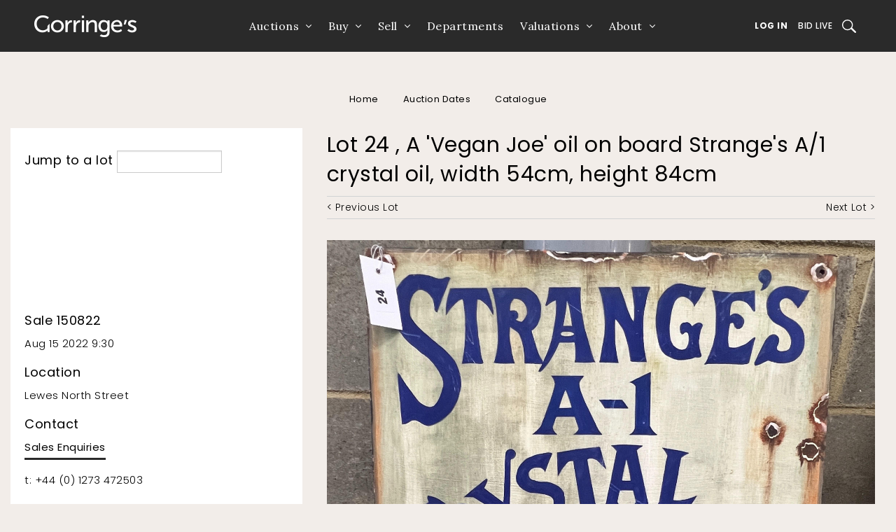

--- FILE ---
content_type: text/html
request_url: https://auction.gorringes.co.uk/auction-lot-detail/A-'Vegan-Joe'-oil-on-board-Strange's-A/1-crystal-oil,-width-&salelot=150822++++24+&refno=90051776
body_size: 8259
content:

<!DOCTYPE html>
<html>
<head>

	 <!-- Google Tag Manager -->
	<script>(function(w,d,s,l,i){w[l]=w[l]||[];w[l].push({'gtm.start':
	new Date().getTime(),event:'gtm.js'});var f=d.getElementsByTagName(s)[0],
	j=d.createElement(s),dl=l!='dataLayer'?'&l='+l:'';j.async=true;j.src=
	'https://www.googletagmanager.com/gtm.js?id='+i+dl;f.parentNode.insertBefore(j,f);
	})(window,document,'script','dataLayer','GTM-5JNBJD4');</script>
	

	<title>A 'Vegan Joe' oil on board Strange's A/1 crystal oil, width 54cm, height 84cm Sale 150822  - Lot    24  -  - Gorringe's</title>
	<meta charset="UTF-8" />
	<meta name="viewport" content="width=device-width, initial-scale=1.0">
	<link rel="shortcut icon" href="/img/favicon.ico" type="image/x-icon" />
	<link rel='stylesheet' href='https://auction.gorringes.co.uk/css/rfc.css' type='text/css' media='screen' />



	 <link href='https://fonts.googleapis.com/css?family=Droid+Sans:400,700' rel='stylesheet' type='text/css'>

	 <link rel="stylesheet" href="https://maxcdn.bootstrapcdn.com/font-awesome/4.4.0/css/font-awesome.min.css">
	<link href='https://fonts.googleapis.com/css?family=Montserrat:400,700' rel='stylesheet' type='text/css'>
     <!-- to be replaced - alternative font -->
     <link rel='stylesheet' href='/css/fonts.min.css' type='text/css' media='screen' />
    <link rel='stylesheet' href='/css/slick.css' type='text/css' media='screen' />

	 <link href='https://fonts.googleapis.com/css?family=Droid+Sans:400,700' rel='stylesheet' type='text/css'>
	 <link rel="stylesheet" href="https://fonts.googleapis.com/css2?family=Lora:ital,wght@0,400;0,500;0,600;0,700;1,400;1,500;1,600;1,700&amp;family=Poppins:ital,wght@0,100;0,300;0,400;0,500;0,600;0,700;1,100;1,300;1,400;1,500;1,600;1,700&amp;display=swap">


	</head>


	 <script type="text/javascript" language="javascript">
      var verifyCallback = function(response) {
        alert(response);
      };

      var token;
      var onloadCallback = function() {
        // Renders the HTML element with id 'example1' as a reCAPTCHA widget.
        // The id of the reCAPTCHA widget is assigned to 'widgetId1'.
        token = grecaptcha.render('captcha_elem', {
          'sitekey' : '6LeelXcUAAAAAA7Xu6QnBQx6DZhkJ6Mml2tIxXMx',
          'theme' : 'light',

        });
      };

	  function validate() {

		var tokenResponse = grecaptcha.getResponse(token);
		if (tokenResponse.length <= 1) {
		   document.getElementById("ErrCatcha").innerHTML = "Please check off the reCaptcha box";

			//alert("Please check off the reCaptcha box");
			return false;
		}
		else{
		   document.getElementById("ErrCatcha").innerHTML = "";
		   document.getElementById("g_recaptcha_token").value = tokenResponse;
		   return true;
		}
	  }
    </script>
	</head>
	
	<body>
	
    <!-- Header section -->
    <!---------------------NEW HEADER IMPLEMENTATION------------------------->
    <div class="contain-to-grid ">
  	<section class="top-bar-section__navigation">
      	<div class="top-bar-section__logo">
        	<a href="https://www.gorringes.co.uk">
          		<img src="https://www.gorringes.co.uk/sites/all/themes/gorringes/img/header-logo.svg" alt="Logo">
        	</a>
      	</div>
      	<ul id="main-menu" class="main-nav row">

   	

   <li class="leaf has-dropdown " id="" style="">
      <a href="# ">Auctions</a>
     <!--  <ul class="dropdown">
         <li class="title back">
            <h5><a>Back</a></h5>
         </li>
         <li class="first leaf " id="" style=""><a href="/asp/schedule.asp">Calendar</a></li>
         <li class="leaf " id="" style=""><a href="<=mainsite_url%>/search/past">Results</a></li>
         <li class="last leaf " id="" style=""><a href="<=mainsite_url%>/search/lots">Catalogue Search</a></li>
      </ul> -->
      <ul class="dropdown">
                    <li class="title back">
                        <h5><a>Back</a></h5>
                    </li>
                    <li class="first leaf " id="" style=""><a href="https://www.gorringes.co.uk/calendar">Calendar</a></li>
                    <!-- <li class="leaf " id="" style=""><a href="<=s_main_site_url%>/winter-fine-sale">Winter Fine Sale</a></li> -->
                    <li class="leaf " id="" style=""><a href="https://www.gorringes.co.uk/results">Results</a></li>
                    <li class="last leaf " id="" style=""><a href="https://www.gorringes.co.uk/search/upcominglots">Catalogue Search</a></li>
                     <li class="last leaf " id="" style=""><a href="https://www.gorringes.co.uk/collections">Collections</a></li>
                     <li class="last leaf " id="" style=""><a href="https://www.gorringes.co.uk/payments">Payments</a></li>
        </ul>
   </li>
   <li class="leaf has-dropdown " id="" style="">
      <a href="# ">Buy</a>
      <!-- <ul class="dropdown">
         <li class="title back">
            <h5><a>Back</a></h5>
         </li>
         <li class="first leaf " id="" style=""><a href="https://test-gorringes2.pantheonsite.io/buying-gorringes">How to Buy</a></li>
         <li class="leaf " id="" style=""><a href="http://staging.gorringes.rfcsystems.com/register">Place a Pre-Sale Bid</a></li>
         <li class="leaf " id="" style=""><a href="https://test-gorringes2.pantheonsite.io/watch-or-bid-live">Watch or Bid Live</a></li>
         <li class="leaf " id="" style=""><a href="https://protect-us.mimecast.com/s/KpwICv2Yz8h7NDMTP9NiG?domain=test-gorringes2.pantheonsite.io">Shipping</a></li>
         <li class="last leaf " id="" style=""><a href="https://protect-us.mimecast.com/s/aoRbCwpEAKuG8DYTzIqdZ?domain=test-gorringes2.pantheonsite.io">Auction Glossary</a></li>
      </ul> -->
      <ul class="dropdown">
                    <li class="title back">
                        <h5><a>Back</a></h5>
                    </li>
                    <li class="first leaf " id="" style=""><a href="https://www.gorringes.co.uk/buy">Buy</a></li>
                    <li class="leaf " id="" style=""><a href="/register">Pre-Sale Bid</a></li>
                    <li class="last leaf " id="" style=""><a href="https://bid.gorringes.co.uk/auctions">Bid Live</a></li>
       </ul>
   </li>
   <li class="leaf has-dropdown " id="" style="">
      <a href="# ">Sell</a>
      <ul class="dropdown">
          <li class="title back">
             <h5><a>Back</a></h5>
          </li>
          <li class="first leaf " id="" style=""><a href="https://www.gorringes.co.uk/sell">How to Sell</a></li>
          <li class="last leaf " id="" style=""><a href="https://www.gorringes.co.uk/request-an-estimate">Estimate Request</a></li>
      </ul>
   </li>
   <li class="leaf"><a href="https://www.gorringes.co.uk/departments">Departments</a></li>
   <li class="leaf has-dropdown " id="" style="">
      <a href="# ">Valuations</a>
      <!-- <ul class="dropdown">
         <li class="title back">
            <h5><a>Back</a></h5>
         </li>
         <li class="first leaf " id="" style=""><a href="https://protect-us.mimecast.com/s/t6jdCBB82Pu76gETAI3rX?domain=test-gorringes2.pantheonsite.io">Valuations for Sale</a></li>
         <li class="leaf " id="" style=""><a href="https://protect-us.mimecast.com/s/gNlkCDkY2QS5vRgTmQzEL?domain=test-gorringes2.pantheonsite.io">Valuations For Insurance</a></li>
         <li class="last leaf " id="" style=""><a href="https://protect-us.mimecast.com/s/7SJuCERZ20I39QRuYxqLs?domain=test-gorringes2.pantheonsite.io">Valuations for Probate</a></li>
      </ul> -->
      <ul class="dropdown">
                    <li class="title back">
                        <h5><a>Back</a></h5>
                    </li>
                    <li class="first leaf " id="" style=""><a href="https://www.gorringes.co.uk/valuations">Valuations for Sale</a></li>
                    <li class="leaf " id="" style=""><a href="https://www.gorringes.co.uk/insurance">Valuations For Insurance</a></li>
                    <li class="leaf " id="" style=""><a href="https://www.gorringes.co.uk/probate">Valuations for Probate</a></li>
                    <!-- <li class="last leaf " id="" style=""><a href="<=s_main_site_url%>/fine-art-valuation-days">Fine Art Valuation Days</a></li> -->
        </ul>
   </li>
   <li class="last leaf has-dropdown " id="" style="">
      <a href="# ">About</a>
      <!-- <ul class="dropdown">
         <li class="title back">
            <h5><a>Back</a></h5>
         </li>
         <li class="first leaf " id="" style=""><a href="https://protect-us.mimecast.com/s/fOJICG6Y2Mh1YVjFRLgtO?domain=test-gorringes2.pantheonsite.io">Our Team</a></li>
         <li class="leaf " id="" style=""><a href="https://protect-us.mimecast.com/s/qzopCJ6Y2Nhqr70s09pA4?domain=test-gorringes2.pantheonsite.io">Our Story</a></li>
         <li class="leaf"><a href="https://protect-us.mimecast.com/s/JaguCKrY2LT2Ej3c5hTsC?domain=test-gorringes2.pantheonsite.io">News</a></li>
         <li class="leaf " id="" style=""><a href="https://protect-us.mimecast.com/s/wITmCL9Y2vSRjJEUvOcu2?domain=gorringes.co.uk">FAQs</a></li>
         <li class="leaf " id="" style=""><a href="https://protect-us.mimecast.com/s/3eoeCM8E2JuqOQEsxl1ON?domain=gorringes.co.uk">Artist Guides</a></li>
         <li class="last leaf " id="" style=""><a href="https://protect-us.mimecast.com/s/3a_JCNkE2YS0l2vTGaIK5?domain=test-gorringes2.pantheonsite.io">Contact</a></li>
      </ul> -->
      <ul class="dropdown">
                    <li class="title back">
                        <h5><a>Back</a></h5>
                    </li>
                    <li class="first leaf " id="" style=""><a href="https://www.gorringes.co.uk/about/our-team">Our Team</a></li>
                    <li class="leaf " id="" style=""><a href="https://www.gorringes.co.uk/about/our-story">Our Story</a></li>
                    <li class="leaf"><a href="https://www.gorringes.co.uk/news">News</a></li>
                    <li class="leaf " id="" style=""><a href="https://www.gorringes.co.uk/auction-glossary">Auction Glossary</a></li>
                    <li class="last leaf " id="" style=""><a href="https://www.gorringes.co.uk/contact">Contact</a></li>
                </ul>
   </li>
   	
    <li class="leaf mobile-only"><a href="/sign-in">Log In</a></li>
    
    <li class="leaf mobile-only"><a href="https://bid.gorringes.co.uk/auctions">Bid Live</a></li>
	<li class="leaf mobile-only"><a href="https://www.gorringes.co.uk/payments">Payments</a></li>
	<li class="last leaf mobile-only"><a href="https://www.gorringes.co.uk/">Collections</a></li>
</ul>
      	

    <div class="top-bar-section__right-links">
    	
	        <a class="button-underline rfc-out" href="/sign-in">Log In</a>
	    
        
        <a class="button-underline tablet-up" href="https://bid.gorringes.co.uk/auctions">Bid Live</a>
        <a class="button-underline desktop-up" href="https://www.gorringes.co.uk/payments">Payments</a>
        <a class="button-underline desktop-up links-end" href="https://www.gorringes.co.uk/collections">Collections</a>
        <a href="https://www.gorringes.co.uk/watch-or-bid-live" class="open-search search-icon"><span class="sr-only">Search</span></a>
        <div class="mobile-menu-icon" id="mobile-menu-toggle"><span></span></div>
	</div>

    </section>
    <nav class="top-bar-custom" data-topbar  data-options="">
      	<!-- <section class="secondary-header">
	        <ul class="secondary-nav row">
	          	<li class="left-col large-1 medium-3 small-3 columns social-icons">
	            	<a href="https://twitter.com/Gorringes" title="Follow Gorringes on Twitter" target="_blank"><i class="fa fa-twitter"></i></a>
	            	<a href="https://www.facebook.com/pages/Gorringes/138994809506064" title="Find Gorringes on Facebook" target="_blank"><i class="fa fa-facebook"></i></a>
	            	<a href="<=s_http_root%>/register" title="Sign up for email updates"><i class="fa fa-envelope"></i></a>
	            	<a href="<=s_main_site_url%>/contact" title="Phone Gorringes" class="phone-link"><i class="fa fa-phone"></i></a>
	          	</li>
	          	<li class="right-col large-11 medium-9 small-9 columns">
		            <ul class="quick-access-nav">
						<li class="first leaf nav-heading desktop-only"><span class="nolink">Welcome to Gorringe&#039;s</span></li>
						<li class="leaf nav-divider desktop-only"><a href="https://protect-us.mimecast.com/s/N4dPCR6M0PhvmA7TxuRMu?domain=gorringes.co.uk">Watch or Bid Live</a></li>
						<li class="leaf rfc-in nav-heading desktop-only"><span class="nolink">My Gorringe&#039;s</span></li>
						<li class="leaf login rfc-out"><a href="https://protect-us.mimecast.com/s/xhqSCVO5k7sxwDOHBtJdR?domain=auction.gorringes.co.uk">My Gorringe&#039;s Login</a></li>
						<li class="leaf online-payment rfc-in desktop-only nav-divider"><a href="https://protect-us.mimecast.com/s/trwCCW6wlQh59AlTYYaki?domain=auction.gorringes.co.uk">Payments</a></li>
						<li class="leaf update-account rfc-in desktop-only nav-divider"><a href="https://protect-us.mimecast.com/s/ozrJCXD70rIX5xpCPBT6T?domain=auction.gorringes.co.uk">Your details</a></li>
						<li class="leaf online-payment rfc-in desktop-only nav-divider"><a href="https://protect-us.mimecast.com/s/hgLwCYEQnyCL1zGtLBiqO?domain=auction.gorringes.co.uk">Pre-Sale Bids</a></li>
						<li class="last leaf logout rfc-in"><a href="https://protect-us.mimecast.com/s/G-PXCZ6wozh543OTqqqxA?domain=auction.gorringes.co.uk">Log out</a></li>
		              	<li class="mobile-menu-btn mobile-only">
		                	<span>
		                  		<i class="fa fa-bars"></i>
		                	</span>
		              	</li>
		            </ul>
		            <ul class="quick-access-nav">
                        <li class="first leaf nav-heading desktop-only"><span class="nolink">Welcome to Gorringe&#039;s</span></li>
                        <li class="leaf nav-divider desktop-only"><a href="https://www.gorringes.co.uk/watch-or-bid-live">Watch or Bid Live</a></li>
                        <li class="leaf rfc-in nav-heading desktop-only"><span class="nolink">My Gorringe&#039;s</span></li>
                        <li class="leaf login rfc-out"><a href="/sign-in">My Gorringe&#039;s Login</a></li>
                        <li class="leaf online-payment rfc-in desktop-only nav-divider"><a href="/online-payments">Payments</a></li>
                        <li class="leaf update-account rfc-in desktop-only nav-divider"><a href="/asp/registration_update.asp">Your details</a></li>
                        <li class="leaf online-payment rfc-in desktop-only nav-divider"><a href="/asp/cataloguesearch.asp">Pre-Sale Bids</a></li>
                        <li class="last leaf logout rfc-in"><a href="/sign-out">Log out</a></li>
                        <li class="mobile-menu-btn mobile-only">
                            <span>
                  <i class="fa fa-bars"></i>
                </span>
                        </li>
                    </ul>
	          	</li>
	        </ul>
      	</section> -->
    </nav>
</div>


<!---------------------NEW HEADER IMPLEMENTATION------------------------->

    <!-- End header section -->
    <div class="search-popup">
    <form class="search desktop-only header-lots-search-form" action="https://www.gorringes.co.uk/departments/carpets-rugs-textiles" method="post" id="search-block-form" accept-charset="UTF-8">
        <div>
            <div class="container-inline">
                <h2 class="element-invisible">Search form</h2>
                <div class="search-popup-title">Search through Upcoming and Past Lots</div>
                <div class="search-popup-wrapper">
                    <div class="form-item form-type-textfield form-item-search-block-form">
                        <label class="element-invisible" for="edit-search-block-form--2">Search </label>
                        <input title="Enter the terms you wish to search for." class="apachesolr-autocomplete small-8 columns form-text" data-apachesolr-autocomplete-id="search-block-form" placeholder="Search" type="text" id="edit-search-block-form--2" name="search_block_form" value="" size="15" maxlength="128" />
                    </div>
                    <div class="form-item form-type-item">
                        <button type="submit" class="search-btn"><i class="search-popup-icon"></i><span class="sr-only">Submit Search</span></button>
                    </div>
                </div>
                <input type="hidden" name="form_build_id" value="form-44zbdgtTCZywGR1DPVXOe8DmwakCwbl_hwVd-QeUjCs" />
                <input type="hidden" name="form_token" value="_DJ6O484rd2otHxtMu2s3P4dceqmNqz5yw13W4_6hls" />
                <input type="hidden" name="form_id" value="search_block_form" />
            </div>
        </div>
    </form>
    <span class="search-popup-close"></span>
</div>
			
		<!-- main -->
		<div class="wrapper main" role="main"><div class="row">

	<ul class="breadcrumbs">
		<li><a href="https://www.gorringes.co.uk">Home</a></li>
		<li> <a href="https://www.gorringes.co.uk/search/calendar">Auction Dates</a> </li>
		<li><a href="/asp/searchresults.asp?st=D&sale_no=150822&ps=20&pg=2#90051776">Catalogue</a> </li>

	</ul>

	<div class="main xlarge-8 columns right">
		<div class="content-main">
			<div class="secondary-content lot-container">
				<div class="lot-header regular">
					<h2> Lot    24 , A 'Vegan Joe' oil on board Strange's A/1 crystal oil, width 54cm, height 84cm</h2>
					<div class="lot-detail">
						<div class="lot-controls">

					
									<a class="lot-ctrl-btn prev" href="https://auction.gorringes.co.uk/asp/fullcatalogue.asp?salelot=150822++++23+&amp;refno=90050841" class="navigation_buttons">&lt; Previous Lot</a>
					
									<a class="lot-ctrl-btn next" href="https://auction.gorringes.co.uk/asp/fullcatalogue.asp?salelot=150822++++25+&amp;refno=90052196" class="navigation_buttons">Next Lot &gt;</a>
					

						</div>
					</div>
				<div class="lot_detail_image">
<div class="lot-detail"><a class="zoomme" href="/full/776/90051776_CATALOG_01.JPG"><img alt="A 'Vegan Joe' oil on board Strange's A/1 crystal oil, width 54cm, height 84cm" title="A 'Vegan Joe' oil on board Strange's A/1 crystal oil, width 54cm, height 84cm" src="https://auction.gorringes.co.uk\full\776\90051776_CATALOG_01.JPG" border="1"></a></div></div><br><div class="lot-carousel-menu"><div class="img-carousel-nav"><div class="image-slide"><a href="/asp/fullcatalogue.asp?salelot=150822++++24+&refno=90051776&image=1"><img class="fullcat" style="margin-top:10px;" src="/Med/776/90051776_CATALOG_01.JPG" border="1" /></a></div></div>
	</div>
	<div class="cta" style="margin-top:10px;">


	</div>
					<p><b>A 'Vegan Joe' oil on board Strange's A/1 crystal oil, width 54cm, height 84cm</b> <br />£80-120<br /><br /><b>Unsold</b></p>

			<div class="lot-detail">




	<br>

				<div class="backto">
				<a class="txt-link" href="/asp/searchresults.asp?st=D&sale_no=150822 &ps=20&pg=2#90051776" >
					<i class="fa fa-angle-left"></i>
					Return to Catalogue
				</a>
				</div>




				</div>
			</div>
		</div>
	</div>
</div>
	

	<aside role="complementary" class="xlarge-4 columns sidebar-second sidebar left grey extended">
		<div class="row">
			<div class="widget widget-block xlarge large-6 medium-6 small-12 columns">
				<div class="widget-container">
					<form class="filter" name="jumptolot" action="/asp/fullcatalogue.asp" method="Get">
						<label>
							<h6 class="small">Jump to a lot</h6>
							<input type="search" name="lot_no" class="regular-input small" />
							<input type="hidden" name="sale_no" class="regular-input small" value="150822 " />

						</label>
					</form>
					
				</div>
			</div>

			<div class="widget widget-block contact desktop-spacer xlarge large-6 medium-6 small-12 columns">
				<div class="widget-container">
					<ul class="quick-links">
						<li>
                            <h6>Sale 150822 <br>
							</h6>
							<p>Aug 15 2022 9:30</p>
						</li>
						<li>
							<h6>Location</h6>
							<p>Lewes North Street              </p>
						</li>
						<li>
							<h6>Contact</h6>
							<p>
								<a href="mailto:salesenquiries@gorringes.co.uk" class="txt-link">Sales Enquiries</a>
							</p>
							<p>
								<a href="tel:+4401273472503">t: +44 (0) 1273 472503</a>
							</p>
						</li>
					</ul>
				</div>
			</div>
		</div>
	</aside>


		</div>
	</div>
<!-- Footer -->
	<div class="wrapper footer grey">
    <div class="flex footer-wrapper">
<div class="widget widget-block xlarge-12 large-12 medium-12 small-12 columns block block-menu block-menu-menu-auctions">
<div class="widget-container">
        <h3 class="block-title">Auctions</h3>

     <!--  <ul class="menu"><li class="first leaf"><a href="https://protect-us.mimecast.com/s/3WHsCmZ2nYcjJmEuwpfXS?domain=test-gorringes2.pantheonsite.io">Calendar</a></li>
<li class="leaf"><a href="https://protect-us.mimecast.com/s/5CbUC2kgo7SplNnuzpl_N?domain=test-gorringes2.pantheonsite.io">Record Sales</a></li>
<li class="leaf"><a href="https://protect-us.mimecast.com/s/qI5YCADQ2MIN6v7HyGRrw?domain=test-gorringes2.pantheonsite.io">Departments</a></li>
<li class="leaf"><a href="https://protect-us.mimecast.com/s/-gR6CrkEvmS8V5Ls5ha_F?domain=test-gorringes2.pantheonsite.io">Bid Live</a></li>
<li class="last leaf active-trail"><a href="/" class="active-trail active">Log In</a></li>
</ul> -->
<ul class="menu">
                    <li class="first leaf"><a href="https://www.gorringes.co.uk/calendar">Calendar</a></li>
                    <li class="leaf"><a href="https://www.gorringes.co.uk/results">Results</a></li>
                    <li class="leaf"><a href="https://auction.gorringes.co.uk/sign-in">Log In</a></li>
                    <li class="leaf"><a href="https://bid.gorringes.co.uk/auctions">Bid Live</a></li>
                    <li class="last leaf active-trail"><a href="https://www.gorringes.co.uk/payments" class="active-trail">Payments</a></li>
                    <li class="last leaf active-trail"><a href="https://www.gorringes.co.uk/collections" class="active-trail">Collections</a></li>
                    
</ul>
</div></div>
<div class="widget widget-block xlarge-12 large-12 medium-12 small-12 columns block block-menu block-menu-menu-information">
<div class="widget-container">
        <h3 class="block-title">Information</h3>

     <!--  <ul class="menu"><li class="first leaf"><a href="https://protect-us.mimecast.com/s/GO2_CxkVB2S1M2rFm0FB0?domain=test-gorringes2.pantheonsite.io">How to sell</a></li>
<li class="leaf"><a href="https://protect-us.mimecast.com/s/92iQCpYRqkunMjXH9Q4OM?domain=test-gorringes2.pantheonsite.io">How to Buy</a></li>
<li class="leaf"><a href="https://protect-us.mimecast.com/s/t6jdCBB82Pu76gETAI3rX?domain=test-gorringes2.pantheonsite.io">Valuations</a></li>
<li class="leaf"><a href="https://protect-us.mimecast.com/s/GO2_CxkVB2S1M2rFm0FB0?domain=test-gorringes2.pantheonsite.io">Estimate Request</a></li>
<li class="last leaf"><a href="https://protect-us.mimecast.com/s/3a_JCNkE2YS0l2vTGaIK5?domain=test-gorringes2.pantheonsite.io">Contact</a></li>
</ul> -->
 <ul class="menu">
                    <li class="first leaf"><a href="https://www.gorringes.co.uk/buy">Buy</a></li>
                    <li class="leaf"><a href="https://www.gorringes.co.uk/sell">Sell</a></li>
                    <li class="leaf"><a href="https://www.gorringes.co.uk/departments">Departments</a></li>
                    <li class="leaf"><a href="https://www.gorringes.co.uk/valuations">Valuations</a></li>
                    <li class="leaf"><a href="https://www.gorringes.co.uk/news">News</a></li>
                    <li class="last leaf"><a href="https://www.gorringes.co.uk/contact">Contact</a></li>
 </ul>
</div></div>
<div class="widget widget-block xlarge-12 large-12 medium-12 small-12 columns block block-block block-block-10">
<div class="widget-container">

      <div class="social-icons">
<span class="social-icons-item instagram"><a href="https://www.instagram.com/gorringesauctioneers/?hl=en" target="_blank">&nbsp;</a></span><br />
<span class="social-icons-item facebook"><a href="https://www.facebook.com/pages/Gorringes/138994809506064" target="_blank">&nbsp;</a></span><br />
<span class="social-icons-item twitter"><a href="https://twitter.com/Gorringes" target="_blank">&nbsp;</a></span>
<span class="social-icons-item youtube" title="Watch Gorringe's videos on YouTube"><a href="https://www.youtube.com/c/GorringesTV" target="_blank">&nbsp;</a></span>
</div>

</div></div>
<div class="widget widget-block xlarge-12 large-12 medium-12 small-12 columns block block-block block-block-8">
<div class="widget-container">
<p><span class="footer-title">Gorringe's</span><br>15 North Street, Lewes, East Sussex BN7 2PE<br>01273 472503<br><br>Grosvenor House, Grosvenor Park<br>Tunbridge Wells, Kent TN1 2BF<br>01892 556860</p>
<p>&nbsp;</p>
<p>General:&nbsp;<a href="mailto:clientservices@gorringes.co.uk" target="_blank">clientservices@gorringes.co.uk</a></p>
<p>Buying:&nbsp;<a href="mailto:salesenquiries@gorringes.co.uk" target="_blank">salesenquiries@gorringes.co.uk</a></p>
<p>Valuations:&nbsp;<a href="mailto:valuations@gorringes.co.uk" target="_blank">valuations@gorringes.co.uk</a></p>
</div>
</div>
<div class="widget widget-block xlarge-12 large-12 medium-12 small-12 columns block block-block block-block-9">
<div class="widget-container">

     <!--  <p>&copy; 2021 Gorringes LLP. All Rights Reserved.&nbsp; <a href="<=s_main_site_url%>/terms-conditions">Terms &amp; Conditions of Sale</a>&nbsp; &nbsp;<a href="<=s_main_site_url%>/privacy-security">Privacy &amp; Security </a></p> -->

      <div class="block-copyright">
                    <p>&copy; 2026 Gorringe's LLP. All Rights Reserved. &nbsp; &nbsp; <a href="https://www.gorringes.co.uk/terms-conditions">Terms &amp; Conditions of Sale</a> &nbsp; &nbsp; <a href="https://www.gorringes.co.uk/privacy-security">Privacy &amp; Security</a> &nbsp; &nbsp; <a href="https://www.gorringes.co.uk/accessibility">Accessibility</a></p>
                </div>

</div></div>

    </div>
</div>
<!-- End footer -->

	<script type="text/javascript" src="/js/lib/jquery-1.11.0.min.js"></script>
	<script type="text/javascript" src="/js/lib/jquery-migrate-1.2.1.min.js"></script>
	<script type='text/javascript' src='/js/lib/foundation.min.js'></script>
	<script type='text/javascript' src='/js/lib/foundation.tab.js'></script>
	<script type='text/javascript' src='/js/lib/slick.min.js'></script>
	<script type='text/javascript' src='/js/lib/jquery.matchHeight.js'></script>
	<script type='text/javascript' src='/js/app.js?v=1.1'></script>

	<script>

  (function(i,s,o,g,r,a,m){i['GoogleAnalyticsObject']=r;i[r]=i[r]||function(){

  (i[r].q=i[r].q||[]).push(arguments)},i[r].l=1*new Date();a=s.createElement(o),

  m=s.getElementsByTagName(o)[0];a.async=1;a.src=g;m.parentNode.insertBefore(a,m)

  })(window,document,'script','//www.google-analytics.com/analytics.js','ga');



  ga('create', 'UA-56397123-1', 'auto');

  ga('send', 'pageview');



</script>


</body>
</html>

<script type="text/javascript" src="https://cdnjs.cloudflare.com/ajax/libs/jquery/3.6.0/jquery.js"></script>
<script type="text/javascript" src="https://cdnjs.cloudflare.com/ajax/libs/jqueryui/1.12.1/jquery-ui.min.js"></script>

<script type="text/javascript" src="/includes/zoom_files/zoomme.js"></script>
<script type="text/javascript" src="/includes/zoom_files/main-rfc.js"></script>
<link type="text/css" href="/includes/zoom_files/zoomme.css" rel="stylesheet">

--- FILE ---
content_type: text/css
request_url: https://auction.gorringes.co.uk/css/fonts.min.css
body_size: 194740
content:
@font-face {
font-family:"proxima-nova";
src:url([data-uri]);
font-style:italic;font-weight:400;
}

@font-face {
font-family:"proxima-nova";
src:url([data-uri]);
font-style:italic;font-weight:700;
}

@font-face {
font-family:"proxima-nova";
src:url([data-uri]);
font-style:normal;font-weight:100;
}

@font-face {
font-family:"proxima-nova";
src:url([data-uri]);
font-style:normal;font-weight:300;
}

@font-face {
font-family:"proxima-nova";
src:url([data-uri]);
font-style:normal;font-weight:400;
}

@font-face {
font-family:"proxima-nova";
src:url([data-uri]);
font-style:normal;font-weight:700;
}


--- FILE ---
content_type: text/css
request_url: https://auction.gorringes.co.uk/includes/zoom_files/zoomme.css
body_size: 743
content:
@charset "UTF-8";

#zoomme-overlay {
    background-color: #666666;
    bottom: 0;
    left: 0;
    opacity: 0.1;
    position: fixed;
    right: 0;
    top: 0;
    z-index: 800;
}
.zoomme-content
{
    position:fixed;
    z-index:1000;
    opacity: 0.1;
    text-align:center;
    padding:10px 40px;
    background-color:#ffffff;
    font-size:0;
}

#thumbnails a.active{
    opacity: 0.5;
}

#zoomme-magnifier
{
    box-shadow: 0px 5px 5px rgba(0,0,0,1);
    -webkit-box-shadow: 0px 5px 5px rgba(0,0,0,1);
    -moz-box-shadow: 0px 5px 5px rgba(0,0,0,1);
    display:none;
    background-repeat:no-repeat;
    background-image:none;
    background-position:-1000px -1000px;
    z-index:802; position:fixed;
    left:500px;
    top:500px;
    border:1px solid black;
    background-color:#fff;
    width:200px;
    height:200px;
    border-bottom-right-radius: 100px;
    border-bottom-left-radius: 100px;
    border-top-right-radius: 100px;
    border-top-left-radius: 100px;
    -moz-border-radius-bottomright: 100px;
    -moz-border-radius-bottomleft: 100px;
    -moz-border-radius-topright: 100px;
    -moz-border-radius-topleft: 100px;
}

.zoomme-screen
{
    overflow:hidden;
    left: 0;
    position: absolute;
    top: 0;
    z-index: 803;
    background:#000000;
    background:rgba(0,0,0,0);
    filter:alpha(opacity=0);
}
#zoomme-spinner
{
    left: 0;
    position: absolute;
    top: 0;
    z-index: 803;
    width:32px;
    height:32px;
    text-indent:-9999px;
    background-image:url(spinner.gif);
    background-repeat:no-repeat;
}
.zoomme-button
{
    background-color:transparent;
    background-image:url(zoomme-buttons.png);
    background-repeat:no-repeat;
    cursor:pointer;
    display:block;
    position: absolute;
    width:32px;
    height:32px;
}
.zoomme-button.left
{
    left:6px;
    top:64px;
    background-position:-32px 0px;
}
.zoomme-button.right
{
    right:4px;
    top:64px;
    background-position:-64px 0px;
}
.zoomme-button.close
{
    right:0;
    top:0;
    background-position:0px 0px;
}



--- FILE ---
content_type: image/svg+xml
request_url: https://auction.gorringes.co.uk/img/fb.svg
body_size: 522
content:
<svg xmlns="http://www.w3.org/2000/svg" xmlns:xlink="http://www.w3.org/1999/xlink" width="16" height="30" viewBox="0 0 16 30"><g><g><image width="16" height="30" xlink:href="[data-uri]"/></g></g></svg>